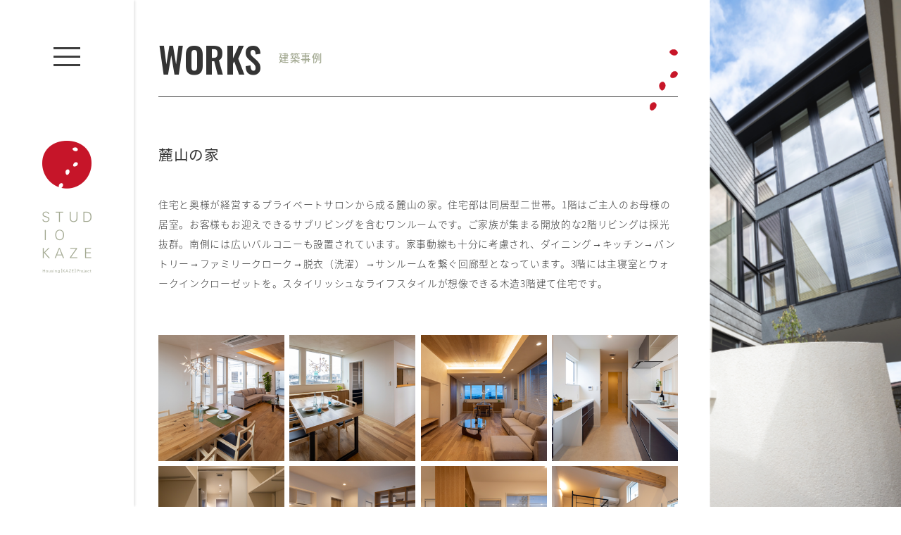

--- FILE ---
content_type: text/html; charset=UTF-8
request_url: https://www.studiokaze.com/works/hayama/
body_size: 3727
content:
<!DOCTYPE html>
<html lang="ja">
<head prefix="og: http://ogp.me/ns# fb: http://ogp.me/ns/fb#">
<meta charset="utf-8">
<title>麓山の家｜建築事例｜STUDIO KAZE｜仙台・郡山（福島県）</title>
<meta http-equiv="X-UA-Compatible" content="IE=edge,chrome=1">
<meta name="keywords" content="STUDIO KAZE,スタジオカゼ,仙台,福島,郡山,住まい,家づくり,建築家,一級建築士,設計士,建築デザイナー,ス,デザイン住宅,注文住宅,自由設計,施行,住空間,ライフスタイル,暮らし,インテリア,エクステリア" />
<meta name="description" content="住宅と奥様が経営するプライベートサロンから成る麓山の家。住宅部は同居型二世帯。1階はご主人のお母様の居室。お客様もお迎えできるサブリビングを含むワンルームです。ご家族が集まる開放的な2階リビングは採光抜群。南側には広いバルコニーも設置されています。家事動線も十分に考慮され、ダイニング→キッチン→パントリー→ファミリークローク→脱衣（洗濯）→サンルームを繋ぐ回廊型となっています。3階には主寝室とウォークインクローゼットを。スタイリッシュなライフスタイルが想像できる木造3階建て住宅です。" />
<meta name="viewport" content="width=device-width,user-scalable=no,maximum-scale=1" />
<meta property="og:type" content="article" />
<meta property="og:image" content="https://www.studiokaze.com/common/images/logo.png" />

<link href="https://www.studiokaze.com/common/css/common.css" rel="stylesheet" media="screen,print"  type="text/css" />
<link href="https://www.studiokaze.com/common/css/works.css" rel="stylesheet" media="screen,print"  type="text/css" />
<link href="https://www.studiokaze.com/common/css/lightbox.css" rel="stylesheet" media="screen,print"  type="text/css" />

<style>
#works #bg-img {
	background-image: url(https://www.studiokaze.com/wordpress/wp-content/uploads/2020/09/hayama_back-1.png);
}
</style>

<!-- Global site tag (gtag.js) - Google Analytics -->
<script async src="https://www.googletagmanager.com/gtag/js?id=UA-18031893-1"></script>
<script>
  window.dataLayer = window.dataLayer || [];
  function gtag(){dataLayer.push(arguments);}
  gtag('js', new Date());

  gtag('config', 'UA-18031893-1');
</script>
</head>


<body id="works">

<header id="head">
	<h1><a href="/"><img src="/common/images/site_id.png" alt="" class="pc-only"/><img src="/common/images/sp_logo.png" alt="" class="sp-logo"/></a></h1>
    
    <div id="menu-btn">
    	<div class="menu-trigger">
        	<span></span>
            <span></span>
            <span></span>
       	</div>
  	</div>
    
    <nav id="global">
    	<div id="tbl">
    	<ul>
        	<li>
            	<a href="/">
            	<dl>
                	<dt>TOP</dt>
                    <dd>トップページ</dd>
                </dl>
                </a>
            </li>
            <li>
            	<a href="/news/">
            	<dl>
                	<dt>NEWS</dt>
                    <dd>新着情報</dd>
                </dl>
                </a>
            </li>
            <li>
            	<a href="/aboutus/">
            	<dl>
                	<dt>ABOUT US</dt>
                    <dd>私たちについて</dd>
                </dl>
                </a>
            </li>
            <li>
            	<a href="/works/">
            	<dl>
                	<dt>WORKS</dt>
                    <dd>建築事例</dd>
                </dl>
                </a>
            </li>
            <li>
            	<a href="/flow/">
            	<dl>
                	<dt>FLOW</dt>
                    <dd>家づくりの流れ</dd>
                </dl>
                </a>
            </li>
            <li>
            	<a href="/access/">
            	<dl>
                	<dt>ACCESS</dt>
                    <dd>交通案内</dd>
                </dl>
                </a>
            </li>
            <li>
            	<a href="/contact/">
            	<dl>
                	<dt>CONTACT</dt>
                    <dd>資料請求</dd>
                </dl>
                </a>
            </li>
            <li>
            	<a href="/privacypolicy/">
            	<dl>
                	<dt>PRIVACYPOLICY</dt>
                    <dd>個人情報保護方針</dd>
                </dl>
                </a>
            </li>
            <li class="blank">
            	<a href="http://kaze1010.blog101.fc2.com/" target="_blank">
            	<dl>
                	<dt>BLOG</dt>
                    <dd>ブログ</dd>
                </dl>
                </a>
            </li>
            <li class="blank">
            	<a href="https://www.facebook.com/studiokaze/" target="_blank">
            	<dl>
                	<dt><img src="/common/images/icon_facebook.png" alt=""/></dt>
                    <dd>Facebook</dd>
                </dl>
                </a>
            </li>
        </ul>
        <div id="add">STUDIO KAZE 仙台　TEL:022-778-6562<br>
            〒981-3133　宮城県仙台市泉区泉中央2丁目21-1　ツインプラザ幸102<br>
            STUDIO KAZE 郡山　TEL:024-953-7117<br>
            〒960-8163　福島県郡山市堤3丁目136　小林ビル101</div>
        </div>
    </nav>
    
    
    
    
</header>
<div id="bg-img"></div>
<main>
	<div id="content" class="single">
    	<h2>WORKS<span>建築事例</span><svg version="1.1" id="svg" xmlns="http://www.w3.org/2000/svg" xmlns:xlink="http://www.w3.org/1999/xlink" x="0px"
	 y="0px" viewBox="0 0 120 260" style="enable-background:new 0 0 120 260;" xml:space="preserve">
<g>
	<path class="st1" d="M112.5,115.6c-5.4,4.8-17.6,8.3-22.2,3.2c-4.6-5.1,0.7-16.2,6.1-21.1c5.4-4.8,15.3-5.4,19.9-0.2
		C120.9,102.6,117.9,110.8,112.5,115.6z"/>
	<path class="st0" d="M102.3,24.7c-7.2-1-17.8-8-16.8-14.8c0.9-6.8,12.8-10,20-9c7.2,1,14,8.2,13.1,15
		C117.7,22.7,109.5,25.7,102.3,24.7z"/>
	<path class="st2" d="M66.5,154.6c-0.1,7.6-6.2,19.6-13.5,19.5c-7.3-0.1-12-12.2-11.9-19.9c0.1-7.6,6.9-15.7,14.1-15.6
		C62.5,138.7,66.6,146.9,66.5,154.6z"/>
	<path class="st3" d="M26.1,246.3c-3.1,7-13.4,15.6-20.1,12.6c-6.6-3-6.2-16-3.1-23c3.1-7,12.5-11.7,19.1-8.7
		C28.7,230.1,29.3,239.3,26.1,246.3z"/>
</g>
</svg></h2>
                <section>
        	<h3>麓山の家</h3>
            <p class="txt">住宅と奥様が経営するプライベートサロンから成る麓山の家。住宅部は同居型二世帯。1階はご主人のお母様の居室。お客様もお迎えできるサブリビングを含むワンルームです。ご家族が集まる開放的な2階リビングは採光抜群。南側には広いバルコニーも設置されています。家事動線も十分に考慮され、ダイニング→キッチン→パントリー→ファミリークローク→脱衣（洗濯）→サンルームを繋ぐ回廊型となっています。3階には主寝室とウォークインクローゼットを。スタイリッシュなライフスタイルが想像できる木造3階建て住宅です。</p>
            <ul class="col">
			            <li><a href="https://www.studiokaze.com/wordpress/wp-content/uploads/2020/09/hayama01-1.png" data-lightbox="group"><img width="300" height="300" src="https://www.studiokaze.com/wordpress/wp-content/uploads/2020/09/hayama01-1-300x300.png" class="attachment-medium size-medium" alt="" decoding="async" fetchpriority="high" srcset="https://www.studiokaze.com/wordpress/wp-content/uploads/2020/09/hayama01-1-300x300.png 300w, https://www.studiokaze.com/wordpress/wp-content/uploads/2020/09/hayama01-1-185x185.png 185w" sizes="(max-width: 300px) 100vw, 300px" /></a></li>
                                    <li><a href="https://www.studiokaze.com/wordpress/wp-content/uploads/2020/09/hayama02-1.png" data-lightbox="group"><img width="300" height="300" src="https://www.studiokaze.com/wordpress/wp-content/uploads/2020/09/hayama02-1-300x300.png" class="attachment-medium size-medium" alt="" decoding="async" srcset="https://www.studiokaze.com/wordpress/wp-content/uploads/2020/09/hayama02-1-300x300.png 300w, https://www.studiokaze.com/wordpress/wp-content/uploads/2020/09/hayama02-1-185x185.png 185w" sizes="(max-width: 300px) 100vw, 300px" /></a></li>
                                    <li><a href="https://www.studiokaze.com/wordpress/wp-content/uploads/2020/09/hayama03-1.png" data-lightbox="group"><img width="300" height="300" src="https://www.studiokaze.com/wordpress/wp-content/uploads/2020/09/hayama03-1-300x300.png" class="attachment-medium size-medium" alt="" decoding="async" srcset="https://www.studiokaze.com/wordpress/wp-content/uploads/2020/09/hayama03-1-300x300.png 300w, https://www.studiokaze.com/wordpress/wp-content/uploads/2020/09/hayama03-1-185x185.png 185w" sizes="(max-width: 300px) 100vw, 300px" /></a></li>
                                    <li><a href="https://www.studiokaze.com/wordpress/wp-content/uploads/2020/09/hayama04-1.png" data-lightbox="group"><img width="300" height="300" src="https://www.studiokaze.com/wordpress/wp-content/uploads/2020/09/hayama04-1-300x300.png" class="attachment-medium size-medium" alt="" decoding="async" loading="lazy" srcset="https://www.studiokaze.com/wordpress/wp-content/uploads/2020/09/hayama04-1-300x300.png 300w, https://www.studiokaze.com/wordpress/wp-content/uploads/2020/09/hayama04-1-185x185.png 185w" sizes="auto, (max-width: 300px) 100vw, 300px" /></a></li>
                                    <li><a href="https://www.studiokaze.com/wordpress/wp-content/uploads/2020/09/hayama05_-1.png" data-lightbox="group"><img width="300" height="300" src="https://www.studiokaze.com/wordpress/wp-content/uploads/2020/09/hayama05_-1-300x300.png" class="attachment-medium size-medium" alt="" decoding="async" loading="lazy" srcset="https://www.studiokaze.com/wordpress/wp-content/uploads/2020/09/hayama05_-1-300x300.png 300w, https://www.studiokaze.com/wordpress/wp-content/uploads/2020/09/hayama05_-1-185x185.png 185w" sizes="auto, (max-width: 300px) 100vw, 300px" /></a></li>
                                    <li><a href="https://www.studiokaze.com/wordpress/wp-content/uploads/2020/09/hayama06-1.png" data-lightbox="group"><img width="300" height="300" src="https://www.studiokaze.com/wordpress/wp-content/uploads/2020/09/hayama06-1-300x300.png" class="attachment-medium size-medium" alt="" decoding="async" loading="lazy" srcset="https://www.studiokaze.com/wordpress/wp-content/uploads/2020/09/hayama06-1-300x300.png 300w, https://www.studiokaze.com/wordpress/wp-content/uploads/2020/09/hayama06-1-185x185.png 185w" sizes="auto, (max-width: 300px) 100vw, 300px" /></a></li>
                                    <li><a href="https://www.studiokaze.com/wordpress/wp-content/uploads/2020/09/hayama07.png" data-lightbox="group"><img width="300" height="300" src="https://www.studiokaze.com/wordpress/wp-content/uploads/2020/09/hayama07-300x300.png" class="attachment-medium size-medium" alt="" decoding="async" loading="lazy" srcset="https://www.studiokaze.com/wordpress/wp-content/uploads/2020/09/hayama07-300x300.png 300w, https://www.studiokaze.com/wordpress/wp-content/uploads/2020/09/hayama07-185x185.png 185w" sizes="auto, (max-width: 300px) 100vw, 300px" /></a></li>
                                    <li><a href="https://www.studiokaze.com/wordpress/wp-content/uploads/2020/09/hayama08_.png" data-lightbox="group"><img width="300" height="300" src="https://www.studiokaze.com/wordpress/wp-content/uploads/2020/09/hayama08_-300x300.png" class="attachment-medium size-medium" alt="" decoding="async" loading="lazy" srcset="https://www.studiokaze.com/wordpress/wp-content/uploads/2020/09/hayama08_-300x300.png 300w, https://www.studiokaze.com/wordpress/wp-content/uploads/2020/09/hayama08_-185x185.png 185w" sizes="auto, (max-width: 300px) 100vw, 300px" /></a></li>
                                    <li><a href="https://www.studiokaze.com/wordpress/wp-content/uploads/2020/09/hayama09.png" data-lightbox="group"><img width="300" height="300" src="https://www.studiokaze.com/wordpress/wp-content/uploads/2020/09/hayama09-300x300.png" class="attachment-medium size-medium" alt="" decoding="async" loading="lazy" srcset="https://www.studiokaze.com/wordpress/wp-content/uploads/2020/09/hayama09-300x300.png 300w, https://www.studiokaze.com/wordpress/wp-content/uploads/2020/09/hayama09-185x185.png 185w" sizes="auto, (max-width: 300px) 100vw, 300px" /></a></li>
                                    <li><a href="https://www.studiokaze.com/wordpress/wp-content/uploads/2020/09/hayama10.png" data-lightbox="group"><img width="300" height="300" src="https://www.studiokaze.com/wordpress/wp-content/uploads/2020/09/hayama10-300x300.png" class="attachment-medium size-medium" alt="" decoding="async" loading="lazy" srcset="https://www.studiokaze.com/wordpress/wp-content/uploads/2020/09/hayama10-300x300.png 300w, https://www.studiokaze.com/wordpress/wp-content/uploads/2020/09/hayama10-185x185.png 185w" sizes="auto, (max-width: 300px) 100vw, 300px" /></a></li>
                                    <li><a href="https://www.studiokaze.com/wordpress/wp-content/uploads/2020/09/hayama11_.png" data-lightbox="group"><img width="300" height="300" src="https://www.studiokaze.com/wordpress/wp-content/uploads/2020/09/hayama11_-300x300.png" class="attachment-medium size-medium" alt="" decoding="async" loading="lazy" srcset="https://www.studiokaze.com/wordpress/wp-content/uploads/2020/09/hayama11_-300x300.png 300w, https://www.studiokaze.com/wordpress/wp-content/uploads/2020/09/hayama11_-185x185.png 185w" sizes="auto, (max-width: 300px) 100vw, 300px" /></a></li>
             
                        <li><a href="https://www.studiokaze.com/wordpress/wp-content/uploads/2020/09/hayama12_.png" data-lightbox="group"><img width="300" height="300" src="https://www.studiokaze.com/wordpress/wp-content/uploads/2020/09/hayama12_-300x300.png" class="attachment-medium size-medium" alt="" decoding="async" loading="lazy" srcset="https://www.studiokaze.com/wordpress/wp-content/uploads/2020/09/hayama12_-300x300.png 300w, https://www.studiokaze.com/wordpress/wp-content/uploads/2020/09/hayama12_-185x185.png 185w" sizes="auto, (max-width: 300px) 100vw, 300px" /></a></li>
		            </ul>
        </section>
        
        <section>
        	<h4>DETAIL</h4>
            <table>
            	<tr>
                	<th>所在地</th>
                    <td>福島県郡山市麓山</td>
                </tr>
                <tr>
                	<th>竣工</th>
                    <td>2020年8月</td>
                </tr>
                <tr>
                	<th>延床面積</th>
                    <td>246.41㎡（74.39坪）</td>
                </tr>
                <tr>
                	<th>構造</th>
                    <td>木造3階建て</td>
                </tr>
            </table>
            <div class="btn"><a href="/works/"><span>一覧に戻る</span></a></div>
        </section>
              
    </div>
</main>

<footer id="foot">
	<div class="inner">
		<div class="logo"><img src="/common/images/foot_logo.png" alt=""/></div>
        	<dl class="address">
           	  <dt>STUDIO KAZE 仙台<br>〒981-3133　宮城県仙台市泉区泉中央2丁目21-1 ツインプラザ幸102</dt>
                <dd><a href="tel:022-778-6562">TEL.022-778-6562</a></dd>
            </dl>
            <dl class="address mdt">
           	  <dt>STUDIO KAZE 郡山<br>〒963-0205　福島県郡山市堤3丁目136　小林ビル101</dt>
                <dd><a href="tel:024-953-7117">TEL.024-953-7117</a></dd>
            </dl>
    	<p class="copyright"><small>©STUDIO KAZE,  All Rights Reserved.</small></p>
    </div>
</footer>
<script type="text/javascript" src="https://www.studiokaze.com/common/js/jquery-2.1.0.min.js"></script>
<script type="text/javascript" src="https://www.studiokaze.com/common/js/common.js"></script>
<script type="text/javascript" src="https://www.studiokaze.com/common/js/lightbox.min.js"></script>

<!--[if lt IE 9]>
<script src="https://oss.maxcdn.com/html5shiv/3.7.2/html5shiv.min.js"></script>
<script src="https://cdnjs.cloudflare.com/ajax/libs/selectivizr/1.0.2/selectivizr-min.js"></script>
<![endif]-->
</body>
</html>


--- FILE ---
content_type: text/css
request_url: https://www.studiokaze.com/common/css/common.css
body_size: 4018
content:
@charset "utf-8";
@import url(https://fonts.googleapis.com/css?family=Oswald:400,500,700);
@import url(https://fonts.googleapis.com/earlyaccess/notosansjapanese.css);
/* reset */
body,div,dl,dt,dd,ul,ol,li,h1,h2,h3,h4,h5,h6,pre,code,form,fieldset,legend,input,textarea,p,blockquote,th,td{margin:0;padding:0;}
table{border-collapse:collapse; width:100%;}
fieldset,img{border:0; vertical-align:top;}
address,caption,cite,code,dfn,em,th,var{font-style:normal;font-weight:normal;}
li{list-style:none;}
caption,th{text-align:left;}
h1,h2,h3,h4,h5,h6{font-size:100%;font-weight:normal;}
q:before,q:after{content:'';}
abbr,acronym{border:0;font-variant:normal;}
sup{vertical-align:text-top;}
sub{vertical-align:text-bottom;}
input,textarea,select{font-family:inherit;font-size:inherit;font-weight:inherit;}
input,textarea,select{*font-size:100%;}
legend{color:#000;}
del,ins{text-decoration:none;}
section{display:block;}
figure,figcaption{margin:0; padding:0;}

.cf:after{content:".";display:block;height:0;clear:both;visibility:hidden;font-size: 0.1em;}
.cf	{display:inline-block;zoom:1;}
ul.col {
	letter-spacing:-0.4em;
}
ul.col li {
	display:inline-block;
	vertical-align:top;
	letter-spacing:0.06em;
}
/* \*/
* html .cf	{height:1%;}
.cf	{display:block;}
/* */
a:link,a:visited {
	color:#3e3e3e;
	transition: ease-in-out .2s;
	text-decoration:underline;
}
a:hover {
	text-decoration:none;
}
img {
	max-width: 100%;
    height: auto;
    width /***/: auto;
	backface-visibility:hidden;
-webkit-backface-visibility: hidden;  
}
/*-----------------共通----------------------------*/


body {
	font-family: 'Noto Sans Japanese',-apple-system, BlinkMacSystemFont, "ヒラギノ角ゴ ProN W3", Hiragino Kaku Gothic ProN,"Helvetica Neue", "游ゴシック体","Yu Gothic", YuGothic, Arial, "メイリオ", Meiryo, sans-serif;
	font-size: 13.8px;
	line-height: 2.1;
	letter-spacing: 0.05em;
	color: #343434;
	word-wrap: break-word;
	font-weight: 200;
	-webkit-text-size-adjust: 100%;
	position: relative;
}


#head {
	width:190px;
	height:100%;
	text-align:center;
	position:fixed;
	z-index:4;
	top:0;
	left:0;
	bottom:0;
	-webkit-box-shadow: 3px 0px 3px -1px rgba(0,0,0,0.1);
　-moz-box-shadow: 3px 0px 3px -1px rgba(0,0,0,0.1);
　box-shadow: 3px 0px 3px -1px rgba(0,0,0,0.1);
background-color:#fff;
}
#head h1 {
	margin-top:200px;
}
#head h1 img.sp-logo {
	display:none;
}
#head #menu-btn {
    width: 38px;
    height: 27px;
    text-align: center;
    position: fixed;
    top: 67px;
	left:76px;
    z-index: 999;
    color: #fff;
    cursor: pointer;
}
#head .menu-trigger,
#head .menu-trigger span {
  display: inline-block;
  transition: all .4s;
  box-sizing: border-box;
}
#head .menu-trigger {
  position: relative;
  width: 38px;
    height: 27px;
}
#head .menu-trigger span {
  position: absolute;
  left: 0;
  width: 100%;
  height: 3px;
  background-color: #3e3e3e;
  overflow:hidden;
}

#head .menu-trigger span:before {
	-webkit-animation: animate;
  -moz-animation: animate; 
  -ms-animation: animate;
  -o-animation: animate;
  animation: animate;
	position:absolute;
	content:"";
	background-color:#fff;
	z-index:888;
	height:3px;
	left:0;
	top:0;
	bottom:0;
	width:38px;
	-webkit-animation-duration: 4s;
	-moz-animation-duration: 4s;
	-ms-animation-duration: 4s;
	-o-animation-duration: 4s;
	animation-duration: 4s;
	-webkit-animation-timing-function: ease;
	-moz-animation-timing-function: ease;
	-ms-animation-timing-function: ease;
	-o-animation-timing-function: ease;
	animation-timing-function: ease;
	-webkit-animation-iteration-count: infinite; 
	-moz-animation-iteration-count: infinite;
	-ms-animation-iteration-count: infinite;
	-o-animation-iteration-count: infinite;
	animation-iteration-count: infinite;
	-webkit-animation-delay:1.5s;
	-moz-animation-delay:1.5s;
	-ms-animation-delay:1.5s;
	-o-animation-delay:1.5s;
	animation-delay:1.5s;
	z-index:888;
	transform: translateX(-100%);
		-webkit-transform: translateX(-100%);
		display:none\9;
}
#head .menu-trigger span:nth-of-type(1) {
  top: 0;
}

#head .menu-trigger span:nth-of-type(2) {
  top: 12px;
}
#head .menu-trigger span:nth-of-type(2):before {
	-webkit-animation-delay:1.6s;
	-moz-animation-delay:1.6s;
	-ms-animation-delay:1.6s;
	-o-animation-delay:1.6s;
	animation-delay:1.6s;
}
#head .menu-trigger span:nth-of-type(3) {
  bottom: 0;
}
#head .menu-trigger span:nth-of-type(3):before {
	-webkit-animation-delay:1.7s;
	-moz-animation-delay:1.7s;
	-ms-animation-delay:1.7s;
	-o-animation-delay:1.7s;
	animation-delay:1.7s;
}
@-webkit-keyframes animate {
    0% {
		transform: translateX(-100%);
		-webkit-transform: translateX(-100%);
		
    }
	20% {
		transform: translateX(-100%);
		-webkit-transform: translateX(-100%);
    }
	50% {
		transform: translateX(100%);
		-webkit-transform: translateX(100%);
    }
    100% {
		transform: translateX(100%);
		-webkit-transform: translateX(100%);
    }
}
@keyframes animate {
    0% {
		transform: translateX(-100%);
		-webkit-transform: translateX(-100%);
    }
	20% {
		transform: translateX(-100%);
		-webkit-transform: translateX(-100%);
    }
	50% {
		transform: translateX(100%);
		-webkit-transform: translateX(100%);
    }
    100% {
		transform: translateX(100%);
		-webkit-transform: translateX(100%);
    }
}
#head #menu-btn.active .menu-trigger span:before {
	display:none;
}
#head #menu-btn.active .menu-trigger span:nth-of-type(1) {
  -webkit-transform: translateY(12px) rotate(-45deg);
  transform: translateY(12px) rotate(-45deg);
}
#head #menu-btn.active .menu-trigger span:nth-of-type(2) {
  opacity: 0;
}
#head #menu-btn.active .menu-trigger span:nth-of-type(3) {
  -webkit-transform: translateY(-12px) rotate(45deg);
  transform: translateY(-12px) rotate(45deg);
}
#head #global {
	position: fixed;
	left: 190px;
	top: 0;
	bottom: 0;
	right: 0;
	background-color: rgba(0,0,0,0.93);
	color:#fff;
	padding-top:40px;
	padding-bottom:40px;
	padding:40px;
	-webkit-transition: all 1s cubic-bezier(0.215, 0.61, 0.355, 1);
  transition: all 1s cubic-bezier(0.215, 0.61, 0.355, 1);
  transform: translateY(-100%);
  overflow:auto;
}
#head #global.active {
	transform: translateY(0%);
	
}

#head #global #tbl {
	width:100%;
	height:100%;
	display:table;
}
#head #global #tbl ul {
	display:table-cell;
	width:50%;
	vertical-align:middle;
}
#head #global li {
	margin-top:17px;
	margin-bottom:17px;
	transform: translateX(-6%);
	-webkit-transition: all 1s cubic-bezier(0.215, 0.61, 0.355, 1);
  transition: all 1s cubic-bezier(0.215, 0.61, 0.355, 1);
  opacity:0;
}
#head #global.active li {
	transform: translateX(0%);
	transition-delay:.2s;
	opacity:1;
}
#head #global.active li:nth-child(2) {
	transition-delay:.3s;
}
#head #global.active li:nth-child(3) {
	transition-delay:.4s;
}
#head #global.active li:nth-child(4) {
	transition-delay:.5s;
}
#head #global.active li:nth-child(5) {
	transition-delay:.6s;
}
#head #global.active li:nth-child(6) {
	transition-delay:.7s;
}
#head #global.active li:nth-child(7) {
	transition-delay:.8s;
}
#head #global.active li:nth-child(8) {
	transition-delay:.9s;
}
#head #global.active li:nth-child(9) {
	transition-delay:1.0s;
}
#head #global.active li:nth-child(10) {
	transition-delay:1.1s;
}
#head #global li a {
	color:#fff;
	text-decoration:none;
	display:block;
}
#head #global li a:hover {
	margin-left:5px;
	opacity:0.8;
}
#head #global li dl {
	display:table;
}
#head #global li dt {
	font-family: 'Oswald', sans-serif;
	font-weight:400;
	font-size:220%;
	display: table-cell;
	vertical-align:middle;
	line-height:1;
	text-align:right;
	width:260px;
}

#head #global li dd {
	display: table-cell;
	vertical-align:middle;
	font-size:87%;
	color:#a3a992;
	padding-left:30px;
}
#head #global li.blank dd {
	background-image: url(../images/icon_blank.png);
	background-repeat: no-repeat;
	background-position: right center;
	background-size:9px;
	padding-right:20px;
}
#head #global li.blank dt img {
	width:35px;
}
#head #global #add {
	width:50%;
	display:table-cell;
	text-align:right;
	font-size:87%;
	vertical-align:bottom;
	opacity:0;
	-webkit-transition: all 1s cubic-bezier(0.215, 0.61, 0.355, 1);
  transition: all 1s cubic-bezier(0.215, 0.61, 0.355, 1);
  transform: translateX(-6%);
}
#head #global.active #add {
	opacity:1;
	transform: translateX(0%);
	transition-delay:.8s;
}
@media screen and (max-width:980px){
#head {
    width: 140px;
}
#head #menu-btn {
    left: 51px;
}
#head #global {
    left: 140px;
	padding:60px;
}
#head #global #tbl ul {
    display: block;
    width: 100%;
	margin-bottom:60px;
}
#head #global #add {
    display: block;
    width: 100%;
    text-align: left;
}
#head #global li dt {
    text-align: left;
    width: auto;
}
}
@media screen and (max-width:860px){

#head {
	width:100%;
	left:0;
	right:0;
	top:0;
	bottom: inherit;
	height:90px;
	-webkit-box-shadow: 0 1px 2px rgba(0, 0, 0, 0.1);
　-moz-box-shadow: 0 1px 2px rgba(0, 0, 0, 0.1);
　box-shadow: 0 1px 2px rgba(0, 0, 0, 0.1);
display:table;

}
#head h1 {
	display: table-cell;
	vertical-align:middle;
	margin-top:0;
	height:100%;
	text-align:left;
	padding-left:20px;
}
#head h1 a {
	display: inline-block;
	vertical-align:middle;
}
#head h1 img.pc-only {
	display: none;
}
#head h1 img.sp-logo {
	display:block;
	
	width:120px;
}
#head #global {
    left: 0px;
}
#head #menu-btn {
    top: 32px;
	right:32px;
	left: auto;
}
#head #menu-btn.active .menu-trigger span:before {
	background-color:#000;
}
#head #menu-btn.active .menu-trigger span {
  background-color: #fff;
}
#head #global li dt {
    font-size: 185%;
}
#head #global li a:hover {
	margin-left:0px;
}
}
@media screen and (max-width:480px){
body {
	font-size:13.5px;
	line-height:2;
	font-weight:300;
}
#head {
    height: 60px;
}
#head h1 {
	padding-left:15px;
}
#head h1 img.sp-logo {
    width: 80px;
}
#head #global {
    padding: 30px;
	padding-top:40px;
}
#head #global li dt {
        font-size: 180%;
}
#head #global #add {
    font-size: 75%;
}
#head #global li dd {
    padding-left: 20px;
}
#head #global li dd {
    font-size: 80%;
}
#head .menu-trigger {
    width: 30px;
    height: 20px;
}
#head .menu-trigger span {
    height: 2px;
}
#head .menu-trigger span:nth-of-type(2) {
    top: 9px;
}
#head #menu-btn.active .menu-trigger span:nth-of-type(1) {
  -webkit-transform: translateY(9px) rotate(-45deg);
  transform: translateY(9px) rotate(-45deg);
}
#head #menu-btn.active .menu-trigger span:nth-of-type(2) {
  opacity: 0;
}
#head #menu-btn.active .menu-trigger span:nth-of-type(3) {
  -webkit-transform: translateY(-9px) rotate(45deg);
  transform: translateY(-9px) rotate(45deg);
}
#head #menu-btn {
    top: 20px;
    right: 15px;
}
#head #global.active #add {
	margin-bottom:40px;
}
#head #global #tbl ul {
    margin-bottom: 40px;
}
#head #global li.blank dt img {
	width:27px;
}
}
#bg-img {
	position: fixed;
	background-image: url(../images/bg_works.jpg);
	background-size: cover;
	right: 0;
	bottom: 0;
	z-index: 1;
	width: 22%;
	
	height: 100%;
	top: 0;
	background-repeat: no-repeat;
	background-position: right center;
	-webkit-transition: all 2.3s cubic-bezier(0.215, 0.61, 0.355, 1);
  transition:         all 2.3s cubic-bezier(0.215, 0.61, 0.355, 1);
	overflow:hidden;
	-webkit-transform: scale(1.4);
    -moz-transform: scale(1.4);
    -o-transform: scale(1.4);
    -ms-transform: scale(1.4);
    transform: scale(1.4);
	opacity:0;
}
#about #bg-img {
	background-image: url(../images/bg_aboutus.jpg);
}
#access #bg-img {
	background-image: url(../images/bg_access.jpg);
}
#contact #bg-img {
	background-image: url(../images/bg_contact.jpg);
}
#flow #bg-img {
	background-image: url(../images/bg_flow.jpg);
}
#privacy #bg-img {
	background-image: url(../images/bg_privacy.jpg);
}
#news #bg-img {
	background-image: url(../images/bg_news.jpg);
}
#works #bg-img {
	background-image: url(../images/bg_works.jpg);
}
#bg-img.load {
	transition-delay:.6s;
	-webkit-transform: scale(1.0);
    -moz-transform: scale(1.0);
    -o-transform: scale(1.0);
    -ms-transform: scale(1.0);
    transform: scale(1.0);
	opacity:1;
}
#bg-img:after {
	position:absolute;
	left:0;
	right:0;
	background-color:#fff;
	content:"";
	z-index:2;
	height:100%;
	bottom:0;
	top:0;
	transform: translateX(0%);
	-webkit-transition: all 2.3s cubic-bezier(0.215, 0.61, 0.355, 1);
  transition:         all 2.3s cubic-bezier(0.215, 0.61, 0.355, 1);
}
#bg-img.load:after {
	transform: translateX(-100%);
	transition-delay:.6s;
	
}
main {
	display:block;
	text-align:center;
	margin-left:190px;
	margin-right:22%;
	position:relative;
	padding-left:35px;
	padding-right:35px;
	z-index:3;
	background-color:#fff;
}
.inner {
	max-width:1000px;
	margin:auto;
	width:92%;
}
#content {
	margin:auto;
	text-align:left;
	max-width:800px;
	padding-top:30px;
}
#content h2 {
	font-family: 'Oswald', sans-serif;
	font-size:370%;
	font-weight:500;
	border-bottom:#3e3e3e 1px solid;
	position:relative;
	margin-bottom:60px;
	vertical-align: super;
}

#content h2 span {
	font-size:28%;
	color:#a3a992;
	font-family: 'Noto Sans Japanese';
	font-weight:500;
	vertical-align: super;
	margin-left:25px;
	letter-spacing:0.1em;
}
#content h2 #svg {
	position: absolute;
	width:40px;
	height:87px;
	content:"";
	right:0;
	bottom:-20px;
}

#content h2 #svg path {
  stroke: transparent;
  fill: transparent;
}

#content h2 #svg .st0,
#content h2 #svg .st1,
#content h2 #svg .st2,
#content h2 #svg .st3 {
  stroke-dashoffset: 0;
  stroke-width: 2px;
  stroke: #C71628;
  stroke-dasharray: 2000;
}
#content h2 #svg .st0 {
  animation: st0_anime 2s ease-in 0s forwards;
}
#content h2 #svg .st1 {
  animation: st1_anime 3s ease-in 0s forwards;
}
#content h2 #svg .st2 {
  animation: st2_anime 3s ease-in 0s forwards;
}
#content h2 #svg .st3 {
  animation: st3_anime 3.6s ease-in 0s forwards;
}
@keyframes st0_anime {
  0% {
    stroke-dashoffset: 2000;
    fill: transparent;
  }
  100% {
    stroke-dashoffset: 0;
	fill: #C71628;
  }
}
@keyframes st1_anime {
  0% {
    stroke-dashoffset: 2000;
    fill: transparent;
  }
  100% {
    stroke-dashoffset: 0;
	fill: #C71628;
  }
}
@keyframes st2_anime {
  0% {
    stroke-dashoffset: 2000;
    fill: transparent;
  }
  100% {
    stroke-dashoffset: 0;
	fill: #C71628;
  }
}
@keyframes st3_anime {
  0% {
    stroke-dashoffset: 2000;
    fill: transparent;
  }
  100% {
    stroke-dashoffset: 0;
	fill: #C71628;
  }
}





#content h3.ttl {
	font-family: 'Oswald', 'Noto Sans Japanese',sans-serif;
	font-weight: 400;
	font-size: 170%;
	background-image: url(../images/dot.png);
	background-repeat: no-repeat;
	background-position: left center;
	background-size:15px;
	padding-left:30px;
	line-height:1.5;
	margin-bottom:20px;
}
#content section.mdb {
	margin-bottom:60px;
}
#content .btn a {
	display:block;
	border:#3e3e3e 1px solid;
	text-align:center;
	font-weight:400;
	text-decoration:none;
	padding:12px;
	max-width:250px;
	margin:auto;
	position:relative;
	overflow:hidden;
	z-index:3;
}
#content .btn a span {
	position:relative;
	z-index:2;
}
#content .btn a:hover {
	color:#fff;
}
#content .btn a:after {
	position:absolute;
	left:0;
	right:0;
	bottom:0;
	top:0;
	content:"";
	background-color:#3e3e3e;
	color:#fff;
	transform: translateX(-100%);
	-webkit-transition: all 1s cubic-bezier(0.1, 0.61, 0.355, 1);
  transition: all 1s cubic-bezier(0.1, 0.61, 0.355, 1);
  z-index:1;
}
#content .btn a:hover:after {
	transform: translateX(0%);
}
@media screen and (max-width:980px){
main {
    margin-left: 140px;
}
}
@media screen and (max-width:860px){
#bg-img {
	display:none;
}
main {
    margin-left: 0px;
	margin-right: 0px;
	padding-left:6%;
	padding-right:6%;
	margin-top:80px;
}
#content h2 {
    font-size: 290%;
}
}
@media screen and (max-width:480px){
main {
    margin-top: 45px;
}
#content h2 {
   font-size: 190%;
	margin-bottom:30px;
}
#content h2 #svg {
    height: 61px;
	width:28px;
	bottom:-8px;
}
#content h3.ttl {
	font-size: 145%;
	background-size:15px;
	padding-left:25px;
}
#content h2 span {
	font-size:30%;
	margin-left:15px;
}
}


#foot {
	margin-left:190px;
	margin-right: 22%;
	text-align:center;
	padding-bottom:90px;
	padding-top:90px;
	z-index:3;
	position:relative;
	background-color:#fff;
	padding-left: 35px;
    padding-right: 35px;
}
#foot .inner {
	max-width:800px;
	margin:auto;
}
#foot .flex {

}
#foot .copyright {
	color:#a3a992;
	font-size:90%;
}
#top #foot {
	position:absolute;
	right:20px;
	bottom:20px;
	z-index:3;
	margin-left:0px;
	margin-right:0;
	text-align: right;
	padding:0;
	background-color:transparent;
}
#foot .address {
	margin-top:65px;
    margin-left: 20px;
    margin-right: 20px;
}
#foot .address.mdt {
    margin-top: 40px;
    margin-bottom: 30px;
}
#foot .address dt {
	font-size:95%;
}
#foot .address dd {
	font-family: 'Oswald', sans-serif;
	font-size:200%;
	line-height:1;
	margin-top:15px;
	margin-bottom:15px;
}
#foot .address dd a {
	text-decoration:none;
	font-weight:500;
}
@media screen and (max-width:980px){
#foot {
	margin-left:140px;
	
}
}
@media screen and (max-width:860px){
#foot {
	margin-left:0px;
	margin-right:0;
	padding-left: 5%;
    padding-right: 5%;
}
}
@media screen and (max-width:480px){
#foot {
    padding-bottom: 50px;
    padding-top: 60px;
}
#top #foot {
	right:10px;
	bottom:10px;
}
#foot .address dt {
    font-size: 85%;
}
#foot .address dd {
    font-size: 170%;
}
#foot .address {
    margin-top: 45px;
}
}

--- FILE ---
content_type: text/css
request_url: https://www.studiokaze.com/common/css/works.css
body_size: 779
content:
@charset "utf-8";

.index li {
	position:relative;
	width:33.333%;
	margin-bottom:40px;
}
.index li dl {
	font-size:95%;
	line-height:1.6;
	margin-top:8px;
}
.index li dl dt {
	font-weight:500;
}
.index li dl dd {
	font-size:95%;
	display:none;
}

.index li a {
	text-decoration:none;
}
.index li .photo {
	overflow:hidden;
}
.index li .photo img {
    -webkit-transition: all 1s cubic-bezier(0.215, 0.61, 0.355, 1);
  transition: all 1s cubic-bezier(0.215, 0.61, 0.355, 1);
}
.index li .photo img:hover {
    -webkit-transform: scale(1.2);
    -moz-transform: scale(1.2);
    -o-transform: scale(1.2);
    -ms-transform: scale(1.2);
    transform: scale(1.2);
}


.index #pager {
	text-align:center;
	margin-top:40px;
}
.index #pager span,
.index #pager a {
	border:#3e3e3e 1px solid;
	display:inline-block;
	width:30px;
	line-height:30px;
	text-align:center;
	text-decoration:none;
	background-color:#3e3e3e;
	color:#fff;
}
.index #pager span {
	background-color:#fff;
	color:#3e3e3e;
}
.index #pager a:hover {
	opacity:0.8;
}
@media screen and (max-width:860px){
.index li {
	width:49.9999%;
}
}
@media screen and (max-width:480px){
.index #pager {
	margin-top:25px;
}
.index #pager span,
.index #pager a {
	width:25px;
	line-height:25px;
}
.index li {
	margin-bottom:20px;
}
.index li dl {
    font-size: 85%;
    line-height: 1.5;
    margin-top: 6px;
}
}


.single h3 {
	font-size:150%;
	margin-bottom:35px;
}
.single h3 span {
	font-size: 60%;
	margin-left: 25px;
	color: #7A7A7A;
}
.single section ul {
	margin-left:-0.5%;
	margin-right:-0.5%;
	margin-bottom:45px;
}
.single section li {
	margin-left:0.5%;
	margin-right:0.5%;
	width:23.9999%;
	margin-bottom:1%;
}
.single section li a {
	display:block;
}
.single section li a:hover {
	opacity:0.8;
}
.single .txt {
	margin-bottom:60px;
}
.single h4 {
	font-family: 'Oswald', sans-serif;
	font-weight: 400;
	font-size: 175%;
	background-image: url(../images/dot.png);
	background-repeat: no-repeat;
	background-position: left center;
	background-size:15px;
	padding-left:30px;
	line-height:1.5;
	margin-bottom:20px;
}
.single table {
	border-top:#D8D8D8 1px solid;
	margin-bottom:50px;
}
.single table th {
	border-bottom:#D8D8D8 1px solid;
	padding:10px;
	width:130px;
	font-weight:500;
}
.single table td {
	border-bottom:#D8D8D8 1px solid;
	padding:10px;
}
@media screen and (max-width:860px){
.single section li {
	margin-left:0.5%;
	margin-right:0.5%;
	width:32.3333%;
	margin-bottom:1%;
}
}
@media screen and (max-width:480px){
.single h3 {
    font-size: 135%;
    margin-bottom: 25px;
}
.single .txt {
    margin-bottom: 40px;
}
.single table th {
    border-bottom:none;
	padding-bottom:3px;
    width: auto;
	display:block;
}
.single table td {
	padding-top:0;
    width: auto;
	display:block;
}
}

--- FILE ---
content_type: application/javascript
request_url: https://www.studiokaze.com/common/js/common.js
body_size: 642
content:
$(function () {
    $('#menu-btn').on('click', function () {
        $(this).toggleClass('active');
		$('#head #global').toggleClass('active');
		$('body').toggleClass('lock');
        return false;
    });
});

$(function() {
    var topBtn = $('#pagetop');   
    topBtn.hide();
    $(window).scroll(function () {
        if ($(this).scrollTop() > 100) {
            topBtn.fadeIn();
        } else {
            topBtn.fadeOut();
        }
    });
    topBtn.click(function () {
        $('body,html').animate({
            scrollTop: 0
        }, 600);
        return false;
    });
});

$(window).load(function () {
$("#bg-img").addClass("load");
});

$(function(){
    $('#head,main,#foot').hide();
    $('#head,main,#foot').fadeIn(600);
     
});
